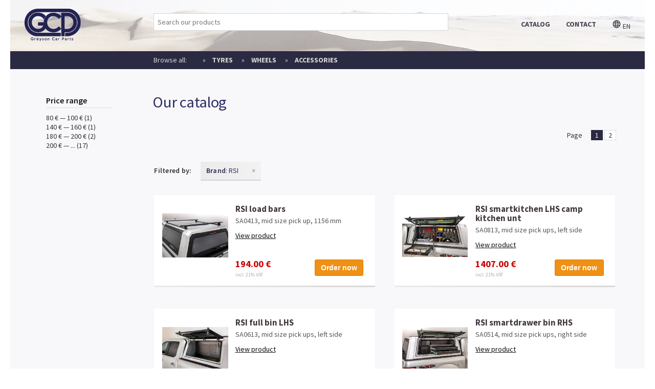

--- FILE ---
content_type: text/html; charset=utf-8
request_url: http://www.gcp4x4.be/en/search/filters/brand:RSI;
body_size: 3922
content:
<!doctype html>
<!--[if IE 7 ]><html class="ie7" lang="en"><![endif]-->
<!--[if IE 8 ]><html class="ie8" lang="en"><![endif]-->
<!--[if IE 9 ]><html class="ie9" lang="en"><![endif]-->
<!--[if (gt IE 9)|!(IE)]><!--><html lang="en"><!--<![endif]-->
  <head>
<meta charset="utf-8" /><title>Catalog › Brand: RSI › Greyson Car Parts - 4x4 Offroad</title><meta name="viewport" content="width=device-width, initial-scale=1" /><meta property="og:title" content="Greyson Car Parts - 4x4" /><meta property="og:url" content="http://www.gcp4x4.be/en/search/filters/brand:RSI;" /><meta property="og:site_name" content="Greyson Car Parts - 4x4" /><meta property="og:type" content="website" /><link rel="stylesheet" href="/css/main.min.css?1487247665" type="text/css" /><!--[if lt IE 9]><script src="/en/"></script><![endif]-->  </head>
  <body>
<div id="container">
    <header class="small-header">
        <nav class="wrapper homepage-menu">

            <section class="section group" style="background: rgba(255, 255, 255, 0.47)">

                <div class="col span_1_of_5 has-logo">
                    <a class="logo" href="/en/"> <img
                                src="/img/gcp-logo-blue.svg"> </a>
                </div>

                <div class="col span_4_of_5 has-menu">
                                            <input id="search-bar" type="text"
                               placeholder="Search our products">
                                        <ul>
                        <li>
                            <!--<a href="/en/about/">about</a>-->
                            <a href="/en/search/">catalog</a>
                            <a href="/en/contact/">contact</a>
                            <a href="#" class="language-switch">
                                <img src="/img/icons/ic_language_white_small.svg"/>
                                en                            </a>
                        </li>
                    </ul>
                    <div class="language-options">
                        <span>View this page in</span>
                        <a href="/en/search/filters/brand:RSI;">English</a>
                        <a href="/nl/search/filters/brand:RSI;">Nederlands</a>
                    </div>
                </div>

            </section>
        </nav>
        <nav class="wrapper sub-menu">
            <section class="section group">
                <div class="col span_1_of_5">
                    &nbsp;
                </div>

                <div class="col span_2_of_5">
                    <span class="browseall">Browse all:</span>
                    <ul>
                        <li>
                            <a href="/en/search/filters/articleType:tyre">Tyres</a>
                            <ul>
                                <li>
                                    <a href="/en/search/filters/articleType:tyre;category:all+terrain">All terrain</a>
                                </li>
                                <li>
                                    <a href="/en/search/filters/articleType:tyre;category:extreme+terrain">Extreme terrain</a>
                                </li>
                                <li>
                                    <a href="/en/search/filters/articleType:tyre;category:mud+terrain">Mud terrain</a>
                                </li>
                            </ul>
                        </li>
                        <li>
                            <a href="/en/search/filters/articleType:rim">Wheels</a>
                            <ul>
                                <li>
                                    <a href="/en/search/filters/articleType:rim;rimtype:staal">Steel</a>
                                </li>
                                <li>
                                    <a href="/en/search/filters/articleType:rim;rimtype:aluminium">Aluminium</a>
                                </li>
                            </ul>
                        </li>
                        <li>
                            <a href="/en/search/filters/articleType:accessory">Accessories</a>
                        </li>
                    </ul>
                </div>

                <div class="col span_2_of_5 cart">
                                    </div>
            </section>
        </nav>
    </header>
<main id="product-detail">
    <div class="wrapper content homepage-wrapper">
        <section class="section group">

            <div class="col span_1_of_5 filters">
                                        <h4>Price range</h4>
                                                                            <a href="/en/search/filters/brand:RSI;prices:080.0-100.0;">
                                                                    80 €&nbsp;&mdash;&nbsp;100 € 
                                    (1)
                                                            </a>
                                                    <a href="/en/search/filters/brand:RSI;prices:140.0-160.0;">
                                                                    140 €&nbsp;&mdash;&nbsp;160 € 
                                    (1)
                                                            </a>
                                                    <a href="/en/search/filters/brand:RSI;prices:180.0-200.0;">
                                                                    180 €&nbsp;&mdash;&nbsp;200 € 
                                    (2)
                                                            </a>
                                                    <a href="/en/search/filters/brand:RSI;prices:200.0-%2A;">
                                                                    200 €&nbsp;&mdash;&nbsp;... 
                                    (17)
                                                            </a>
                                                        </div>

            <div class="col span_4_of_5 homepage-products">
                                    <h1>Our catalog</h1>
                
                                <div class="pager">
                    Page                    <ul>
                                                                                <li class="active">
                        <a ">1</a>
                    </li>
                                                                                <li class="available">
                        <a href="/en/search/filters/brand:RSI;/page/2"">2</a>
                    </li>
                                        </ul>
                </div>
                
                                    <div class="filter-list">
                                                <strong>Filtered by:</strong>
                                                                                                            <div class="filter-list-item"
                                     data-filtername="brand">
                                    <strong>Brand</strong>:&nbsp;RSI                                    <span class="remove-filter-list-item">&times;</span>
                                </div>
                                                                        </div>
                                <div class="homepage-product">
<canvas class="pic"style="background-image:url('/img/uploads/accessories/533/RSI load bars.jpg')"> </canvas>
<div class="info"><a href="/en/product/AC533/rsi-load-bars"><h2>RSI load bars</h2></a><h3>SA0413, mid size pick up, 1156 mm</h3><a href="/en/product/AC533/rsi-load-bars"><span>View product</span></a>      <div class="cta">
      <div class="left">
      <span class="price">194.00                €
              </span>
              <br><span class="vat"> incl. 21% VAT</span></div><div class="right"><form action="/api/add-to-cart" method="POST"><input type="hidden" name="return" value="http://www.gcp4x4.be/en/search/filters/brand:RSI;?from=AC533"><input type="hidden" name="product-id" value="AC533"><button type="submit">Order now</button></form></div></div></div></div><div class="homepage-product">
<canvas class="pic"style="background-image:url('/img/uploads/accessories/538/RSI smartkitchen LHS.jpg')"> </canvas>
<div class="info"><a href="/en/product/AC538/rsi-smartkitchen-lhs-camp-kitchen-unt"><h2>RSI smartkitchen LHS camp kitchen unt</h2></a><h3>SA0813, mid size pick ups, left side</h3><a href="/en/product/AC538/rsi-smartkitchen-lhs-camp-kitchen-unt"><span>View product</span></a>      <div class="cta">
      <div class="left">
      <span class="price">1407.00                €
              </span>
              <br><span class="vat"> incl. 21% VAT</span></div><div class="right"><form action="/api/add-to-cart" method="POST"><input type="hidden" name="return" value="http://www.gcp4x4.be/en/search/filters/brand:RSI;?from=AC538"><input type="hidden" name="product-id" value="AC538"><button type="submit">Order now</button></form></div></div></div></div><div class="homepage-product">
<canvas class="pic"style="background-image:url('/img/uploads/accessories/540/RSI full bin 2.jpg')"> </canvas>
<div class="info"><a href="/en/product/AC540/rsi-full-bin-lhs"><h2>RSI full bin LHS</h2></a><h3>SA0613, mid size pick ups, left side</h3><a href="/en/product/AC540/rsi-full-bin-lhs"><span>View product</span></a>      <div class="cta">
      <div class="left">
      <span class="price">290.00                €
              </span>
              <br><span class="vat"> incl. 21% VAT</span></div><div class="right"><form action="/api/add-to-cart" method="POST"><input type="hidden" name="return" value="http://www.gcp4x4.be/en/search/filters/brand:RSI;?from=AC540"><input type="hidden" name="product-id" value="AC540"><button type="submit">Order now</button></form></div></div></div></div><div class="homepage-product">
<canvas class="pic"style="background-image:url('/img/uploads/accessories/545/RSI drawer bin RHS 3.jpg')"> </canvas>
<div class="info"><a href="/en/product/AC545/rsi-smartdrawer-bin-rhs"><h2>RSI smartdrawer bin RHS</h2></a><h3>SA0514, mid size pick ups, right side</h3><a href="/en/product/AC545/rsi-smartdrawer-bin-rhs"><span>View product</span></a>      <div class="cta">
      <div class="left">
      <span class="price">567.00                €
              </span>
              <br><span class="vat"> incl. 21% VAT</span></div><div class="right"><form action="/api/add-to-cart" method="POST"><input type="hidden" name="return" value="http://www.gcp4x4.be/en/search/filters/brand:RSI;?from=AC545"><input type="hidden" name="product-id" value="AC545"><button type="submit">Order now</button></form></div></div></div></div><div class="homepage-product">
<canvas class="pic"style="background-image:url('/img/uploads/accessories/465/RSI Evo Adventure Ford Ranger 2012 on, DC, matte black.jpg')"> </canvas>
<div class="info"><a href="/en/product/AC465/rsi-evo-adventure-smartcap"><h2>RSI EVO ADVENTURE Smartcap</h2></a><h3>Ford Ranger 2012+, double cab</h3><a href="/en/product/AC465/rsi-evo-adventure-smartcap"><span>View product</span></a>      <div class="cta">
      <div class="left">
      <span class="price">4066.00                €
              </span>
              <br><span class="vat"> incl. 21% VAT</span></div><div class="right"><form action="/api/add-to-cart" method="POST"><input type="hidden" name="return" value="http://www.gcp4x4.be/en/search/filters/brand:RSI;?from=AC465"><input type="hidden" name="product-id" value="AC465"><button type="submit">Order now</button></form></div></div></div></div><div class="homepage-product">
<canvas class="pic"style="background-image:url('/img/uploads/accessories/530/RSI Platform roof rack mid size.jpg')"> </canvas>
<div class="info"><a href="/en/product/AC530/rsi-platform-rack"><h2>RSI platform rack </h2></a><h3>SA0213, Mid size pick up, 1300 x 1156</h3><a href="/en/product/AC530/rsi-platform-rack"><span>View product</span></a>      <div class="cta">
      <div class="left">
      <span class="price">786.50                €
              </span>
              <br><span class="vat"> incl. 21% VAT</span></div><div class="right"><form action="/api/add-to-cart" method="POST"><input type="hidden" name="return" value="http://www.gcp4x4.be/en/search/filters/brand:RSI;?from=AC530"><input type="hidden" name="product-id" value="AC530"><button type="submit">Order now</button></form></div></div></div></div><div class="homepage-product">
<canvas class="pic"style="background-image:url('/img/uploads/accessories/535/RSI stow away table.jpg')"> </canvas>
<div class="info"><a href="/en/product/AC535/rsi-stow-away-table"><h2>RSI stow away table</h2></a><h3>SA0901</h3><a href="/en/product/AC535/rsi-stow-away-table"><span>View product</span></a>      <div class="cta">
      <div class="left">
      <span class="price">478.00                €
              </span>
              <br><span class="vat"> incl. 21% VAT</span></div><div class="right"><form action="/api/add-to-cart" method="POST"><input type="hidden" name="return" value="http://www.gcp4x4.be/en/search/filters/brand:RSI;?from=AC535"><input type="hidden" name="product-id" value="AC535"><button type="submit">Order now</button></form></div></div></div></div><div class="homepage-product">
<canvas class="pic"style="background-image:url('/img/uploads/accessories/542/RSI half bin.jpg')"> </canvas>
<div class="info"><a href="/en/product/AC542/rsi-half-bin-lhs"><h2>RSI half bin LHS</h2></a><h3>SA0713, mid size pick ups, left side</h3><a href="/en/product/AC542/rsi-half-bin-lhs"><span>View product</span></a>      <div class="cta">
      <div class="left">
      <span class="price">236.00                €
              </span>
              <br><span class="vat"> incl. 21% VAT</span></div><div class="right"><form action="/api/add-to-cart" method="POST"><input type="hidden" name="return" value="http://www.gcp4x4.be/en/search/filters/brand:RSI;?from=AC542"><input type="hidden" name="product-id" value="AC542"><button type="submit">Order now</button></form></div></div></div></div><div class="homepage-product">
<canvas class="pic"style="background-image:url('/img/uploads/accessories/467/RSI Evo Defender Ford Ranger 2012 on, DC 1.jpg')"> </canvas>
<div class="info"><a href="/en/product/AC467/rsi-evo-defender"><h2>RSI EVO DEFENDER</h2></a><h3>Ford Ranger 2012+, double cab</h3><a href="/en/product/AC467/rsi-evo-defender"><span>View product</span></a>      <div class="cta">
      <div class="left">
      <span class="price">3315.50                €
              </span>
              <br><span class="vat"> incl. 21% VAT</span></div><div class="right"><form action="/api/add-to-cart" method="POST"><input type="hidden" name="return" value="http://www.gcp4x4.be/en/search/filters/brand:RSI;?from=AC467"><input type="hidden" name="product-id" value="AC467"><button type="submit">Order now</button></form></div></div></div></div><div class="homepage-product">
<canvas class="pic"style="background-image:url('/img/uploads/accessories/532/RSI load bars.jpg')"> </canvas>
<div class="info"><a href="/en/product/AC532/rsi-load-bars"><h2>RSI load bars</h2></a><h3>SA041400, VW Amarok, 1250 mm</h3><a href="/en/product/AC532/rsi-load-bars"><span>View product</span></a>      <div class="cta">
      <div class="left">
      <span class="price">212.00                €
              </span>
              <br><span class="vat"> incl. 21% VAT</span></div><div class="right"><form action="/api/add-to-cart" method="POST"><input type="hidden" name="return" value="http://www.gcp4x4.be/en/search/filters/brand:RSI;?from=AC532"><input type="hidden" name="product-id" value="AC532"><button type="submit">Order now</button></form></div></div></div></div><div class="homepage-product">
<canvas class="pic"style="background-image:url('/img/uploads/accessories/537/RSI smartlight torch.jpg')"> </canvas>
<div class="info"><a href="/en/product/AC537/rsi-smartlight-torch-led-magnetic"><h2>RSI smartlight torch LED (magnetic)</h2></a><h3>SA1101, universal</h3><a href="/en/product/AC537/rsi-smartlight-torch-led-magnetic"><span>View product</span></a>      <div class="cta">
      <div class="left">
      <span class="price">85.00                €
              </span>
              <br><span class="vat"> incl. 21% VAT</span></div><div class="right"><form action="/api/add-to-cart" method="POST"><input type="hidden" name="return" value="http://www.gcp4x4.be/en/search/filters/brand:RSI;?from=AC537"><input type="hidden" name="product-id" value="AC537"><button type="submit">Order now</button></form></div></div></div></div><div class="homepage-product">
<canvas class="pic"style="background-image:url('/img/uploads/accessories/544/RSI drawer bin LHS 3.jpg')"> </canvas>
<div class="info"><a href="/en/product/AC544/rsi-smartdrawer-bin-lhs"><h2>RSI smartdrawer bin LHS</h2></a><h3>SA0513, mid size pick ups, left side</h3><a href="/en/product/AC544/rsi-smartdrawer-bin-lhs"><span>View product</span></a>      <div class="cta">
      <div class="left">
      <span class="price">567.00                €
              </span>
              <br><span class="vat"> incl. 21% VAT</span></div><div class="right"><form action="/api/add-to-cart" method="POST"><input type="hidden" name="return" value="http://www.gcp4x4.be/en/search/filters/brand:RSI;?from=AC544"><input type="hidden" name="product-id" value="AC544"><button type="submit">Order now</button></form></div></div></div></div>
                                <div class="pager">
                    Page <ul>
                                                                                <li class="active">
                        <a ">1</a>
                    </li>
                                                                                <li class="available">
                        <a href="/en/search/filters/brand:RSI;/page/2"">2</a>
                    </li>
                                        </ul>
                </div>
                
            </div>

        </section>
    </div>
</main>
<footer>
    <div id="container">
        <div class="wrapper subfooter">
            <section class="section group">
                                Did not find what you were looking for?
                <a href="/en/contact/">Let us know</a>,
                there's a good chance we can deliver it at
                a competitive price.
                            </section>
        </div>
    </div>
</footer>
<footer>
    <div id="container">
        <div class="wrapper">
            <section class="section group">
                <div class="col span_3_of_9">
                    <address>
                        <strong>Registered office</strong><br>
                        Oude Galgenstraat 112<br>
                        2950 Kapellen<br>
                        BELGIUM                    </address>
                    Tel.: +32 (0)486 29 32 29<br>
                    VAT: BE 0508.829.435
                </div>
                <div class="col span_3_of_9">
                    <address>
                        <strong>Warehouse / Visiting address</strong>*<br>
                        Conservenweg 8B<br>
                        2940 Stabroek<br>
                        BELGIUM                        <br>&nbsp;<br>
                                                <small>* By appointment only</small><br>
                                            </address>
                </div>
                <div class="col span_3_of_9 quick-links">
                    <address>
                        <strong>Quick links</strong><br>
                        <!--<a href="/en/about">About</a>-->
                        <a href="/en/">Homepage</a>
                        <a href="/en/search">Catalog</a>
                        <a href="/en/contact">Contact</a>
                        <a target="_blank" href="https://www.google.com/maps/dir//GCP+Greyson+Car+Parts,+Conservenweg+8B,+2940+Stabroek/@51.3290526,4.3640917,68m">Get driving instructions</a>
                        <!--<a href="">Terms and Conditions</a>-->
                        <!--<a href="">Cookie policy</a>-->
                    </address>
                </div>
            </section>
            <section class="section group copyright-footer">
                <div>
                    Copyright 2026 &copy; <strong>Greyson Car
                        Parts</strong>
                </div>
            </section>
        </div>
    </div>
</footer>
</div> <!--container-->

<script>
  (function(i,s,o,g,r,a,m){i['GoogleAnalyticsObject']=r;i[r]=i[r]||function(){
  (i[r].q=i[r].q||[]).push(arguments)},i[r].l=1*new Date();a=s.createElement(o),
  m=s.getElementsByTagName(o)[0];a.async=1;a.src=g;m.parentNode.insertBefore(a,m)
  })(window,document,'script','https://www.google-analytics.com/analytics.js','ga');

  ga('create', 'UA-78544035-1', 'auto');
  ga('send', 'pageview');

</script>
<script src="/js/jquery.min.js?1461007233"></script><script src="/js/main.min.js?1487247573"></script>  </body>
</html>

--- FILE ---
content_type: text/css
request_url: http://www.gcp4x4.be/css/main.min.css?1487247665
body_size: 26375
content:
@import url(https://fonts.googleapis.com/css?family=Source+Sans+Pro:400,700,600,600italic);html,body,div,span,object,iframe,h1,h2,h3,h4,h5,h6,p,blockquote,pre,abbr,address,cite,code,del,dfn,em,img,ins,kbd,q,samp,small,strong,sub,sup,var,b,i,dl,dt,dd,ol,ul,li,fieldset,form,label,legend,table,caption,tbody,tfoot,thead,tr,th,td,article,aside,canvas,details,figcaption,figure,footer,header,hgroup,menu,nav,section,summary,time,mark,audio,video{margin:0;padding:0;border:0;outline:0;font-size:100%;vertical-align:baseline;background:transparent}body{line-height:1}article,aside,details,figcaption,figure,footer,header,hgroup,menu,nav,section{display:block}nav ul{list-style:none}blockquote,q{quotes:none}blockquote:before,blockquote:after,q:before,q:after{content:'';content:none}a{margin:0;padding:0;font-size:100%;vertical-align:baseline;background:transparent}ins{background-color:#ff9;color:#000;text-decoration:none}mark{background-color:#ff9;color:#000;font-style:italic;font-weight:bold}del{text-decoration:line-through}abbr[title],dfn[title]{border-bottom:1px dotted;cursor:help}table{border-collapse:collapse;border-spacing:0}hr{display:block;height:1px;border:0;border-top:1px solid #cccccc;margin:1em 0;padding:0}input,select{vertical-align:middle}.section{clear:both;padding:0;margin:0}.group:before,.group:after{content:"";display:table}.group:after{clear:both}.group{zoom:1}.col{display:block;float:left;margin:1% 0 1% 1.6%}.col:first-child{margin-left:0}@media only screen and (max-width:480px){.col{margin:1% 0 1% 0}}.span_2_of_2{width:100%}.span_1_of_2{width:49.2%}@media only screen and (max-width:480px){.span_2_of_2{width:100%}.span_1_of_2{width:100%}}.span_3_of_3{width:100%}.span_2_of_3{width:66.13%}.span_1_of_3{width:32.26%}@media only screen and (max-width:480px){.span_3_of_3{width:100%}.span_2_of_3{width:100%}.span_1_of_3{width:100%}}.span_4_of_4{width:100%}.span_3_of_4{width:74.6%}.span_2_of_4{width:49.2%}.span_1_of_4{width:23.8%}@media only screen and (max-width:480px){.span_4_of_4{width:100%}.span_3_of_4{width:100%}.span_2_of_4{width:100%}.span_1_of_4{width:100%}}.span_5_of_5{width:100%}.span_4_of_5{width:79.68%}.span_3_of_5{width:59.36%}.span_2_of_5{width:39.04%}.span_1_of_5{width:18.72%}@media only screen and (max-width:480px){.span_5_of_5{width:100%}.span_4_of_5{width:100%}.span_3_of_5{width:100%}.span_2_of_5{width:100%}.span_1_of_5{width:100%}}.span_6_of_6{width:100%}.span_5_of_6{width:83.06%}.span_4_of_6{width:66.13%}.span_3_of_6{width:49.2%}.span_2_of_6{width:32.26%}.span_1_of_6{width:15.33%}@media only screen and (max-width:480px){.span_6_of_6{width:100%}.span_5_of_6{width:100%}.span_4_of_6{width:100%}.span_3_of_6{width:100%}.span_2_of_6{width:100%}.span_1_of_6{width:100%}}.span_7_of_7{width:100%}.span_6_of_7{width:85.48%}.span_5_of_7{width:70.97%}.span_4_of_7{width:56.45%}.span_3_of_7{width:41.94%}.span_2_of_7{width:27.42%}.span_1_of_7{width:12.91%}@media only screen and (max-width:480px){.span_7_of_7{width:100%}.span_6_of_7{width:100%}.span_5_of_7{width:100%}.span_4_of_7{width:100%}.span_3_of_7{width:100%}.span_2_of_7{width:100%}.span_1_of_7{width:100%}}.span_8_of_8{width:100%}.span_7_of_8{width:87.3%}.span_6_of_8{width:74.6%}.span_5_of_8{width:61.9%}.span_4_of_8{width:49.2%}.span_3_of_8{width:36.5%}.span_2_of_8{width:23.8%}.span_1_of_8{width:11.1%}@media only screen and (max-width:480px){.span_8_of_8{width:100%}.span_7_of_8{width:100%}.span_6_of_8{width:100%}.span_5_of_8{width:100%}.span_4_of_8{width:100%}.span_3_of_8{width:100%}.span_2_of_8{width:100%}.span_1_of_8{width:100%}}.span_9_of_9{width:100%}.span_8_of_9{width:88.71%}.span_7_of_9{width:77.42%}.span_6_of_9{width:66.13%}.span_5_of_9{width:54.84%}.span_4_of_9{width:43.55%}.span_3_of_9{width:32.26%}.span_2_of_9{width:20.97%}.span_1_of_9{width:9.68%}@media only screen and (max-width:480px){.span_9_of_9{width:100%}.span_8_of_9{width:100%}.span_7_of_9{width:100%}.span_6_of_9{width:100%}.span_5_of_9{width:100%}.span_4_of_9{width:100%}.span_3_of_9{width:100%}.span_2_of_9{width:100%}.span_1_of_9{width:100%}}.span_12_of_12{width:100%}.span_11_of_12{width:91.53%}.span_10_of_12{width:83.06%}.span_9_of_12{width:74.6%}.span_8_of_12{width:66.13%}.span_7_of_12{width:57.66%}.span_6_of_12{width:49.2%}.span_5_of_12{width:40.73%}.span_4_of_12{width:32.26%}.span_3_of_12{width:23.8%}.span_2_of_12{width:15.33%}.span_1_of_12{width:6.86%}@media only screen and (max-width:480px){.span_12_of_12{width:100%}.span_11_of_12{width:100%}.span_10_of_12{width:100%}.span_9_of_12{width:100%}.span_8_of_12{width:100%}.span_7_of_12{width:100%}.span_6_of_12{width:100%}.span_5_of_12{width:100%}.span_4_of_12{width:100%}.span_3_of_12{width:100%}.span_2_of_12{width:100%}.span_1_of_12{width:100%}}form input,form textarea{display:block;width:100%;box-sizing:border-box;padding:.7em;margin:1em 0;border:1px solid #cbcbcb;font-family:Cabin,sans-serif;font-size:1.1em}form textarea{min-height:150px}form input[type=submit]{background-color:#73628D;color:white}table{width:100%;border-collapse:collapse;border-spacing:0;empty-cells:show;border:1px solid #cbcbcb;margin-bottom:1.5em}table td{border-left:1px solid #cbcbcb;background:white;border-width:0 0 0 1px;font-size:inherit;margin:0;overflow:visible;padding:.5em 1em}table thead td{background-color:#e0e0e0;color:#000;text-align:left;vertical-align:bottom}html,body{height:99%;box-sizing:border-box}main{box-sizing:border-box}body{-webkit-font-smoothing:antialiased;-moz-osx-font-smoothing:grayscale}body nav ul{margin:0;display:inline-block;text-align:left}body nav ul li{margin:0 1em 0 0;padding:0;list-style:none;font-weight:normal;display:inline-block}body #container{min-height:100%;box-sizing:border-box;position:relative}body p{line-height:1.4;max-width:33em;margin-bottom:2em}.col,.section,footer{box-sizing:border-box}.section>.col.has-text.left{box-sizing:border-box;padding:0 2em 0 0}.section>.col.has-text.right{box-sizing:border-box;padding:0 0 0 2em}.wrapper{max-width:1240px;margin:0 auto}img.responsive{display:block;width:100%}img.half-responsive{width:50% !important}body{font-family:"Source Sans Pro",sans-serif;font-size:14px;line-height:18px;font-weight:400;color:#333;background:#fff}body p{line-height:1.58}strong{letter-spacing:.02em;font-weight:600}.wrapper{box-sizing:border-box;background:white}.languages{min-height:2em;text-align:right;font-size:.8em;text-transform:uppercase;margin-right:2.5em;padding-top:1em;margin-bottom:-1em;color:#A7A7A7}.languages img{opacity:.5;cursor:pointer}.languages abbr{line-height:1em;top:-0.5em;text-decoration:none;position:relative;right:0;margin-left:.5em;border-bottom:0;font-weight:500;cursor:pointer}.languages ul{display:none;float:right;list-style:none;max-height:1em;position:relative;top:.4em}.languages ul li{visibility:hidden;line-height:1em;top:-0.5em;display:inline-block;list-style:none}.languages ul li:last-child{padding-right:0;margin-right:0}img.float-out{max-width:250px;float:right;margin-right:7em;padding-left:1em}main .wrapper{padding-top:2em;padding-bottom:3em;background-color:#f8f8fa;background-repeat:no-repeat;background-size:cover;background-position:center}footer{line-height:1.3}footer .wrapper{color:#D8D8D8;padding:3em 5em 2em 5em;font-family:"Source Sans Pro",sans-serif;background:#23232F}footer .wrapper.subfooter{text-align:center;background:#D8D8D8;color:#23232F;padding:1em 5em 1em 5em;font-family:"Source Sans Pro",sans-serif;font-weight:600}footer .wrapper.subfooter a{color:inherit}footer .wrapper .col{vertical-align:top}footer .wrapper .col:first-child{margin-left:0}footer .wrapper h2{font-size:1.2em;font-weight:600;text-transform:uppercase}footer .wrapper address{font-style:normal;line-height:1.3;margin-bottom:1.2em}footer .wrapper address strong{font-size:1.2em;font-weight:600;display:inline-block;padding-bottom:.8em;text-transform:uppercase;letter-spacing:-0.01em}footer .wrapper address a{color:inherit}footer .wrapper .flugelfoxes{float:right}footer .wrapper .flugelfoxes a{font-weight:500;text-decoration:none;color:inherit}footer .wrapper .quick-links{text-align:right}footer .wrapper .quick-links a{color:inherit;display:block;text-align:right}footer section.copyright-footer{margin-top:3.5em;padding-bottom:.5em}header nav{font-size:14px;font-family:"Source Sans Pro",sans-serif}header nav.intersection{margin-top:3em}header nav.homepage-menu{color:#000;background-image:url('/img/greyson-leaderboard.jpg');min-height:300px}header nav.sub-menu{color:#D8D8D8;padding:0 1em;font-family:"Source Sans Pro",sans-serif;background:#2A2A42;position:relative}header nav.sub-menu section{padding-left:1.1em}header nav.sub-menu section .col{padding-left:.5em;margin-top:0;margin-bottom:0}header nav.sub-menu ul{margin-left:1em;padding:0 1em;line-height:2.5em}header nav.sub-menu ul li:before{content:'»';margin-right:.7em}header nav.sub-menu ul li>ul{display:none;position:absolute;z-index:2000;margin-left:-1em;background:rgba(42,42,66,0.21);padding-left:1em;padding-right:1em;color:#2A2A42}header nav.sub-menu ul li:hover>ul{display:block}header nav.sub-menu ul li:hover>ul a:hover{text-decoration:underline}header nav.sub-menu .cart{color:#FFCC00;padding-right:1em;line-height:2.5em;text-align:right}header nav.sub-menu .cart strong{margin-right:1em}header nav.sub-menu .cart strong:after{font-weight:normal;content:':'}header nav.sub-menu .cart a.checkout-link img{vertical-align:middle;margin-left:1em;margin-right:.2em}header nav a{color:inherit;text-decoration:none;text-transform:uppercase;font-weight:700}header nav a.language-switch{font-weight:normal}header nav a.language-switch img{margin-top:.8em}header nav .has-logo{padding-left:2em;padding-top:.7em}header nav .has-logo a.logo{font-size:1.5em;display:inline-block;text-align:left;font-weight:normal !important;width:100%}header nav .has-logo a.logo img{width:100%}header nav .has-logo a.logo strong{font-weight:700 !important}header nav.homepage-menu .has-logo{padding-top:.7em}header nav.homepage-menu .has-logo a.logo{padding-bottom:.3em}header nav .language-options{display:none;border:1px solid #2a2a42;position:absolute;right:2em;top:5em;background:#443f4e;color:#FFFFFF;padding:1em;text-align:center;box-shadow:0 0 1em 0 #2a2a42;min-width:19em;z-index:1000}header nav .language-options span{display:block;margin-bottom:1em}header nav .language-options a{line-height:1.8em !important;display:inherit;padding:0 !important}header nav .has-menu{position:relative;padding-top:1em;text-align:right}header nav .has-menu input{float:left;padding:.5em;font-size:inherit;font-family:inherit;margin-left:2em;width:40em;border:1px solid #D6D6D6;outline:none;background:white}header nav .has-menu a{padding:0 1em;vertical-align:top;line-height:3em}header nav .has-menu a span.language{font-weight:normal !important;font-size:.8em}header.small-header nav{min-height:0}header.small-header nav.homepage-menu{color:#443F4E;background-position-x:center;background-position-y:-230px;min-height:0}header.small-header nav .has-logo{padding-left:2em;padding-top:.3em}header.small-header nav .has-logo a.logo{font-size:1.5em;display:inline-block;text-align:left;font-weight:normal !important;width:100%}header.small-header nav .has-logo a.logo img{max-height:3em !important;width:auto}header.small-header nav .has-logo a.logo strong{font-weight:700 !important}h1{font-family:"Source Sans Pro",sans-serif;font-weight:700;font-size:1.4em;margin-bottom:2em;margin-top:1em}h1.pad-left{padding-left:1.5em}#homepage .welcome{padding-left:2em}.has-invisible-line{margin-left:10em}.has-invisible-line p{padding-left:2em}.has-left-line{margin-left:10em}.has-left-line:before{content:"";position:absolute;height:310px;width:1px;border-left:3px solid #c8ab37}.has-left-line p{padding-left:2em}.rightpad{padding-right:2em}.no-vertmargin{margin-top:0;margin-bottom:0}.no-vertpadding{padding-top:0;padding-bottom:0}.no-vertpadding .col{padding-top:0;padding-bottom:0}.filters{margin-top:0;padding-left:5em}.filters h3{font-family:"Source Sans Pro",sans-serif;font-weight:500;color:#7c7c7c;margin-top:2.5em}.filters h4{margin-top:1.5em;margin-bottom:.6em;font-size:1.15em;font-family:"Source Sans Pro",sans-serif;font-weight:600;color:#161616;max-width:80%;padding-bottom:.3em;border-bottom:1px solid #dcdcdc}.filters a{text-decoration:none;color:inherit;display:block}.filters a:hover{text-decoration:underline}.homepage-products,.col.product-detail{padding-top:1em;padding-left:2.1em}.homepage-products.col.product-detail,.col.product-detail.col.product-detail{padding-top:1em;padding-right:3em}.homepage-products h1,.col.product-detail h1{margin-left:-0.1em;font-weight:100;letter-spacing:-0.02em;color:#2E2E69;font-size:2.2em;margin-bottom:1.5em;margin-top:0}.homepage-products h1 span,.col.product-detail h1 span{margin-left:.5em;font-weight:normal;text-transform:none}.homepage-products h1 span:before,.col.product-detail h1 span:before{content:'\00AB'}.homepage-products h1 span:after,.col.product-detail h1 span:after{content:'\00BB'}.homepage-product{height:180px;display:inline-block;margin-right:4%;margin-bottom:3em;width:45%;float:left;box-sizing:border-box;padding:1em 0 1em 1em;cursor:default;background:white;border-width:0 0 3px 0;border-style:solid;border-image:linear-gradient(to right, #ebe9ea, #dad6d8) 100% 1;transition:all .2s ease-in}.homepage-product canvas{background:white;border:1px solid transparent;transition:all .2s ease-in}.homepage-product h2{transition:all .2s ease-in}.homepage-product:hover{background:white;box-shadow:0 0 8px #C3C3C3}.homepage-product:hover canvas{border:1px solid transparent}.homepage-product:hover a h2{color:#25A0BF}.homepage-product .info{position:relative;box-sizing:border-box;padding-top:.3em;padding-left:1em;text-align:right;float:left;width:60%}.homepage-product .info a{cursor:pointer;text-decoration:none}.homepage-product .info a span{display:block;color:#0A0E0E;text-align:left;text-decoration:underline}.homepage-product .info a h2{font-family:"Source Sans Pro";text-align:left;font-size:1.2em;margin-bottom:.3em;color:#42383F}.homepage-product .info h3{text-align:left;font-size:1em;font-weight:normal;color:#555;margin-bottom:.8em}.homepage-product .info .cta{margin-top:3em;width:100%;position:absolute;top:5em}.homepage-product .info .cta .left{text-align:left;display:inline-block;float:left;width:50%}.homepage-product .info .cta .left .price{color:#cc0000;font-size:1.3em;font-weight:bold}.homepage-product .info .cta .left .vat{font-size:.7em;color:#aaa}.homepage-product .info .cta .right{display:inline-block;width:50%;float:left}.homepage-product .info .cta .right button{outline:none;display:inline-block;border:1px solid #d47f0e;background:#ef9114;font-size:1em;padding:.5em;border-radius:.2em;color:white;font-weight:700;padding-left:.8em;padding-right:.8em}.homepage-product .info .cta .right button:hover{background:#F98E00}.homepage-product .pic{box-sizing:border-box;float:left;height:9.3em;width:9.3em;background-size:contain;background-repeat:no-repeat;background-position:center;text-align:center}.product-detail img.brand-image{max-height:3em}.product-detail p{min-height:16em;font-size:1.1em}.product-detail h1{margin-bottom:.2em;margin-top:0;font-size:1.8em;margin-left:-0.1em;font-weight:700;letter-spacing:-0.02em;color:#25A0BF;text-transform:uppercase}.product-detail button{margin-top:1em;outline:none;display:inline-block;border:1px solid #d47f0e;background:#ef9114;font-size:1em;padding:.5em;border-radius:.2em;color:white;font-weight:700;padding-top:1em;padding-bottom:1em;padding-left:3.8em;padding-right:3.8em}.product-detail button:hover{background:#F98E00}.product-detail h2{margin-bottom:2em;font-size:1.2em;font-weight:600;color:#555}.product-detail h3{margin-bottom:1.2em}.product-detail .price{color:#cc0000;font-size:1.6em;font-weight:700;letter-spacing:-0.02em}.product-detail .vat{font-size:.7em;color:#999}.product-detail .img-preview canvas{height:22em;width:22em;box-sizing:border-box;background:white;background-position:center;background-size:contain;background-repeat:no-repeat;border:1px solid #eaeaea;cursor:pointer}.product-detail .img-preview canvas.prod-thumb{width:10em !important;height:10em !important;margin:1em 2em 0 0}.product-detail table{width:100%}.product-detail table tr:nth-child(even){background:#f3f3f3}.product-detail table tr:nth-child(odd){background:#FFF}.product-detail table td{border:1px solid #ddd;font-size:1em;font-weight:400;padding-top:.8em;padding-bottom:.8em;background:inherit}.product-detail table td.lemma{width:25%}.in-stock{color:#067D4E;font-weight:600;font-size:1.1em;display:block;margin-bottom:.5em}.out-of-stock{color:#76CAA4;font-weight:500;font-size:1.1em;display:block;margin-bottom:.5em}.delivery-time{color:#666;font-size:1em}.half{box-sizing:border-box;width:49%}.align-right{text-align:right;float:right}.align-left{float:left;text-align:left}.pad-right-1x{padding-right:5em}.similar-product{margin-top:2em;line-height:1}.similar-product .out-of-stock,.similar-product .in-stock{font-size:inherit}.similar-product canvas{width:100px;height:100px;background-size:contain;background-repeat:no-repeat;background-position:center;margin:1em 0;display:block;background-color:white;border:1px solid #dadada}.similar-product em{font-size:.8em;display:block;max-width:80%;line-height:1.1}.similar-product a{margin-top:.5em;display:block;text-decoration:underline}.similar-product strong{display:inline-block}.no-margins{margin:0 !important;padding:0 !important}.clear{clear:both}.team{width:100%;clear:both}.team span{margin-top:1em;display:inline-block;font-weight:500}.team span>span{margin-top:0;display:block;font-weight:400}.team span em{display:block;font-weight:400}.team img.greyson-team{max-width:8em;border-radius:50%;float:left;margin-right:3em;margin-bottom:2em}img#map{max-width:100%;margin-bottom:2em}small{font-size:.9em;line-height:1em !important}.filter-list{margin-top:.5em;margin-bottom:2em}.filter-list strong{font-weight:600}.filter-list .filter-list-item{display:inline-block;background:linear-gradient(to right, #EBEBEC, #F2F2F3);color:#2d2d52;margin-left:1em;padding:.3em 0 .3em .8em;border-bottom:2px solid #D3D3DC}.filter-list .remove-filter-list-item{display:inline-block;margin-left:.8em;cursor:pointer;padding:.3em .8em;font-weight:bold;color:#aaa}.filter-list .remove-filter-list-item:hover{color:orange}#contact #map{width:100%;height:350px}#contact h1{margin-left:-0.1em;font-weight:100;letter-spacing:-0.02em;color:#2E2E69;font-size:2.2em;margin-bottom:1.5em;margin-top:0}#contact section .span_3_of_5{padding-left:5em;padding-top:1em}#contact section .span_2_of_5{padding-left:1em;padding-right:2em;padding-top:1em}#contact form .form-row{clear:both;width:100%;float:left;margin-bottom:1em}#contact form label{display:inline-block;box-sizing:border-box}#contact form label.full-width{width:100%}#contact form label.one-third-width{width:33.33%;padding-right:1em}#contact form label.one-third-width:last-child{padding-right:0}#contact form label.one-fourth-width{width:25%;padding-right:1em}#contact form label.one-fourth-width:last-child{padding-right:0}#contact form label.half-width{padding-right:1em;width:50%}#contact form label.half-width:last-child{padding-right:0}#contact form span.label-text{position:absolute;padding-left:.9em;padding-top:.4em;font-size:.9em;color:#a2a2a2;text-transform:uppercase}#contact form span.label-text.required:after{color:#BD3434;content:' *';font-size:1.3em;line-height:.9em}#contact form hr{display:inline-block;height:1px;border:0;border-top:1px solid rgba(221,221,221,0.52);margin:1em 0;padding:0;width:100%}#contact form input,#contact form textarea,#contact form select{resize:none;display:inline-block;width:100%;border:1px solid #ddd;background:white;font-weight:normal;font-size:inherit;font-family:inherit;margin:0;padding:2em .8em .5em .8em !important}#contact form input:focus,#contact form textarea:focus,#contact form select:focus,#contact form input:active,#contact form textarea:active,#contact form select:active{border:1px solid #3D9FB5}#contact form button{outline:none;display:inline-block;border:1px solid #d47f0e;background:#ef9114;font-size:1em;padding:.5em;border-radius:.2em;color:white;font-weight:700;padding-left:.8em;padding-right:.8em;float:right}#contact form button:hover{background:#F98E00}#landingpage{position:relative}#landingpage h1{padding-right:50px;text-align:right;color:white;font-size:3.3em;letter-spacing:-0.03em;margin-top:4em;margin-bottom:1em;font-weight:700;text-shadow:0 0 1em rgba(119,119,119,0.75)}#landingpage h2{padding-right:50px;text-align:right;color:#222253;font-size:2.6em;margin-bottom:2em;font-weight:400}#landingpage .wrapper{margin-top:0;padding-top:0;padding-bottom:0}#landingpage .wrapper .col{margin-top:0;padding-top:0;margin-bottom:0;padding-bottom:0}#landingpage .homepage-blocks{padding:0;margin:0}#landingpage .homepage-blocks div.col{cursor:pointer;margin:0;display:inline-block;box-sizing:border-box;width:33.33%;padding-right:1em;color:white;padding-top:4em;padding-bottom:3em;opacity:.9}#landingpage .homepage-blocks div.col img{display:block;margin:0 auto;height:5em;border-radius:50%;-webkit-transition:-webkit-transform .8s ease-in-out;transition:transform .8s ease-in-out}#landingpage .homepage-blocks div.col img:hover{-webkit-transform:rotate(360deg);transform:rotate(360deg)}#landingpage .homepage-blocks div.col a{color:white;display:block;margin:0 auto;padding:1em;text-decoration:none;text-align:center;text-transform:uppercase;font-weight:bold;font-size:1.5em}#landingpage .homepage-blocks div.col:last-child{padding-right:0}#landingpage .homepage-blocks div.col.first{background:linear-gradient(to right, #5F5E68, #33333A)}#landingpage .homepage-blocks div.col.second{background:linear-gradient(to right, #7592B4, #526F91)}#landingpage .homepage-blocks div.col.third{background:linear-gradient(to right, #A1999E, #575A63)}.pager{width:100%;text-align:right;margin-bottom:3em;clear:both}.pager ul{display:inline-block;list-style:none;margin-left:1em;margin-right:4em}.pager ul li{cursor:pointer;list-style:none;display:inline-block;border:1px solid #ddd;background:white}.pager ul li.active{background:#2a2a42;border-color:#2a2a42;color:white;cursor:default}.pager ul li a{text-decoration:none;color:inherit;padding:.5em}@media all{.featherlight{display:none;position:fixed;top:0;right:0;bottom:0;left:0;z-index:2147483647;text-align:center;white-space:nowrap;cursor:pointer;background:#333;background:rgba(0,0,0,0)}.featherlight:last-of-type{background:rgba(0,0,0,0.8)}.featherlight:before{content:'';display:inline-block;height:100%;vertical-align:middle}.featherlight .featherlight-content{position:relative;text-align:left;vertical-align:middle;display:inline-block;overflow:auto;padding:25px 25px 0;border-bottom:25px solid transparent;margin-left:5%;margin-right:5%;max-height:95%;background:#fff;cursor:auto;white-space:normal}.featherlight .featherlight-inner{display:block}.featherlight .featherlight-close-icon{position:absolute;z-index:9999;top:0;right:0;line-height:25px;width:25px;cursor:pointer;text-align:center;font-family:Arial,sans-serif;background:#fff;background:rgba(255,255,255,0.3);color:#000;border:0;padding:0}.featherlight .featherlight-close-icon::-moz-focus-inner{border:0;padding:0}.featherlight .featherlight-image{width:100%}.featherlight-iframe .featherlight-content{border-bottom:0;padding:0;-webkit-overflow-scrolling:touch;overflow-y:scroll}.featherlight iframe{border:0}.featherlight *{-webkit-box-sizing:border-box;-moz-box-sizing:border-box;box-sizing:border-box}}@media only screen and (max-width:1024px){.featherlight .featherlight-content{margin-left:0;margin-right:0;max-height:98%;padding:10px 10px 0;border-bottom:10px solid transparent}}@media screen and (max-width:500px){a.logo{text-align:center !important}header.small-header nav .has-logo{padding-left:0}header.small-header nav .has-logo a.logo img{margin-top:3em;height:5em !important;max-height:5em !important}header nav .has-menu input{margin-left:0 !important;box-sizing:border-box;width:100%;border-left:0;border-right:0;line-height:45px}body nav ul{display:block;text-align:center}body .has-menu>ul{position:fixed;top:0;width:100%;background:white;border-bottom:1px solid #ddd;z-index:9000;box-shadow:0 0 1em rgba(124,124,161,0.47)}.browseall{display:none}header nav.sub-menu ul{margin-left:0;line-height:45px}header nav.sub-menu section{padding-left:0}header .cart{display:none}.sub-menu .span_1_of_5{display:none}header nav.sub-menu ul li>ul{position:absolute;z-index:2000;left:0;background:white;padding-left:1em;padding-right:1em;color:#2a2a42;box-sizing:border-box;width:100%;margin-left:0 !important}body nav ul li{display:block}body .filters{display:none}.homepage-products h1 span,.col.product-detail h1 span{line-height:1.3}.pager{text-align:center;margin-top:2em}.homepage-product{height:initial;display:inline-block;margin-bottom:3em;float:none;width:initial;box-sizing:border-box;padding:1em 0 1em 1em;cursor:default;background:white;border-width:0 0 3px 0;border-style:solid;border-image:linear-gradient(to right, #ebe9ea, #dad6d8) 100% 1;transition:all .2s ease-in}.homepage-product .info{position:relative;box-sizing:border-box;padding-top:.3em;padding-left:1em;text-align:right;float:left;width:100%;padding-right:1em}.homepage-product .info .cta{margin-top:2em;width:100%;position:initial;top:initial;text-align:right}.homepage-product .pic{width:100%;text-align:center;margin:0 auto 1.4em auto;display:block}#landingpage .homepage-blocks div.col{display:block;width:100%}#landingpage h1{padding-right:0;text-align:center;line-height:1;font-size:2.2em}#landingpage h2{padding-right:0;text-align:center;font-size:2em;line-height:1}.homepage-products h1,.col.product-detail h1{line-height:1;margin-bottom:.3em}footer .wrapper .quick-links{text-align:left}footer .wrapper .quick-links a{text-align:left}footer .wrapper .col{margin-bottom:3em}footer .wrapper .flugelfoxes{float:none}footer .wrapper address strong{display:initial}#contact section .span_3_of_5{padding-left:2.1em;padding-right:2.1em}#contact form label{width:100% !important;padding:0 !important}#contact form button{width:100%}.homepage-product .info a h2{text-align:center}.homepage-product .info h3{text-align:center}.homepage-product .info a span{text-align:center}.filter-list .filter-list-item{margin-bottom:1em}.filter-list>strong{display:block;margin-bottom:1em}}